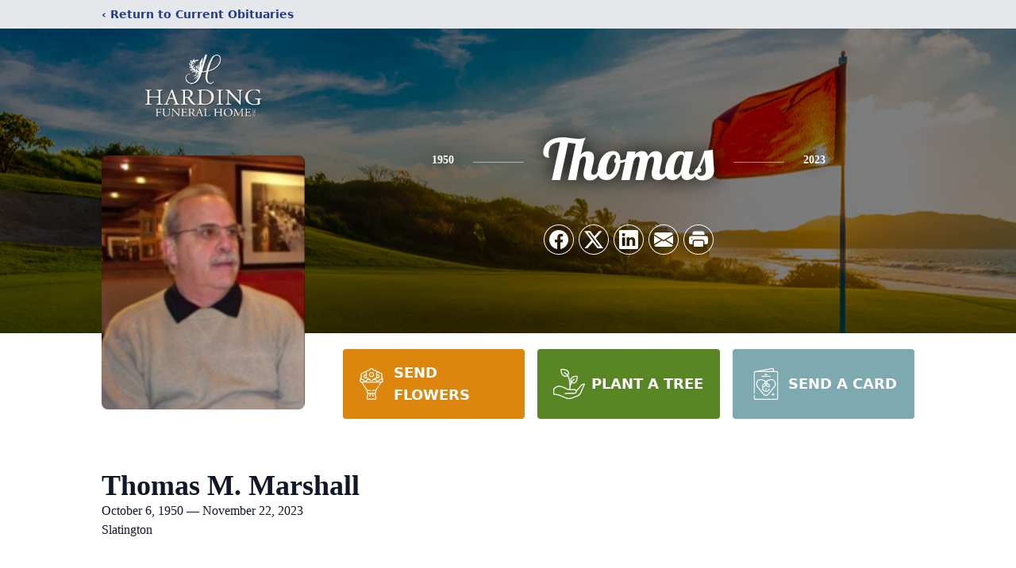

--- FILE ---
content_type: text/html; charset=utf-8
request_url: https://www.google.com/recaptcha/enterprise/anchor?ar=1&k=6LfvYPEhAAAAALU7Ed3ZD6v7hXYb6UIdBx0Mric8&co=aHR0cHM6Ly93d3cuaGFyZGluZ2Z1bmVyYWxob21laW5jLmNvbTo0NDM.&hl=en&type=image&v=PoyoqOPhxBO7pBk68S4YbpHZ&theme=light&size=invisible&badge=bottomright&anchor-ms=20000&execute-ms=30000&cb=x3fpqf2q8jpb
body_size: 48622
content:
<!DOCTYPE HTML><html dir="ltr" lang="en"><head><meta http-equiv="Content-Type" content="text/html; charset=UTF-8">
<meta http-equiv="X-UA-Compatible" content="IE=edge">
<title>reCAPTCHA</title>
<style type="text/css">
/* cyrillic-ext */
@font-face {
  font-family: 'Roboto';
  font-style: normal;
  font-weight: 400;
  font-stretch: 100%;
  src: url(//fonts.gstatic.com/s/roboto/v48/KFO7CnqEu92Fr1ME7kSn66aGLdTylUAMa3GUBHMdazTgWw.woff2) format('woff2');
  unicode-range: U+0460-052F, U+1C80-1C8A, U+20B4, U+2DE0-2DFF, U+A640-A69F, U+FE2E-FE2F;
}
/* cyrillic */
@font-face {
  font-family: 'Roboto';
  font-style: normal;
  font-weight: 400;
  font-stretch: 100%;
  src: url(//fonts.gstatic.com/s/roboto/v48/KFO7CnqEu92Fr1ME7kSn66aGLdTylUAMa3iUBHMdazTgWw.woff2) format('woff2');
  unicode-range: U+0301, U+0400-045F, U+0490-0491, U+04B0-04B1, U+2116;
}
/* greek-ext */
@font-face {
  font-family: 'Roboto';
  font-style: normal;
  font-weight: 400;
  font-stretch: 100%;
  src: url(//fonts.gstatic.com/s/roboto/v48/KFO7CnqEu92Fr1ME7kSn66aGLdTylUAMa3CUBHMdazTgWw.woff2) format('woff2');
  unicode-range: U+1F00-1FFF;
}
/* greek */
@font-face {
  font-family: 'Roboto';
  font-style: normal;
  font-weight: 400;
  font-stretch: 100%;
  src: url(//fonts.gstatic.com/s/roboto/v48/KFO7CnqEu92Fr1ME7kSn66aGLdTylUAMa3-UBHMdazTgWw.woff2) format('woff2');
  unicode-range: U+0370-0377, U+037A-037F, U+0384-038A, U+038C, U+038E-03A1, U+03A3-03FF;
}
/* math */
@font-face {
  font-family: 'Roboto';
  font-style: normal;
  font-weight: 400;
  font-stretch: 100%;
  src: url(//fonts.gstatic.com/s/roboto/v48/KFO7CnqEu92Fr1ME7kSn66aGLdTylUAMawCUBHMdazTgWw.woff2) format('woff2');
  unicode-range: U+0302-0303, U+0305, U+0307-0308, U+0310, U+0312, U+0315, U+031A, U+0326-0327, U+032C, U+032F-0330, U+0332-0333, U+0338, U+033A, U+0346, U+034D, U+0391-03A1, U+03A3-03A9, U+03B1-03C9, U+03D1, U+03D5-03D6, U+03F0-03F1, U+03F4-03F5, U+2016-2017, U+2034-2038, U+203C, U+2040, U+2043, U+2047, U+2050, U+2057, U+205F, U+2070-2071, U+2074-208E, U+2090-209C, U+20D0-20DC, U+20E1, U+20E5-20EF, U+2100-2112, U+2114-2115, U+2117-2121, U+2123-214F, U+2190, U+2192, U+2194-21AE, U+21B0-21E5, U+21F1-21F2, U+21F4-2211, U+2213-2214, U+2216-22FF, U+2308-230B, U+2310, U+2319, U+231C-2321, U+2336-237A, U+237C, U+2395, U+239B-23B7, U+23D0, U+23DC-23E1, U+2474-2475, U+25AF, U+25B3, U+25B7, U+25BD, U+25C1, U+25CA, U+25CC, U+25FB, U+266D-266F, U+27C0-27FF, U+2900-2AFF, U+2B0E-2B11, U+2B30-2B4C, U+2BFE, U+3030, U+FF5B, U+FF5D, U+1D400-1D7FF, U+1EE00-1EEFF;
}
/* symbols */
@font-face {
  font-family: 'Roboto';
  font-style: normal;
  font-weight: 400;
  font-stretch: 100%;
  src: url(//fonts.gstatic.com/s/roboto/v48/KFO7CnqEu92Fr1ME7kSn66aGLdTylUAMaxKUBHMdazTgWw.woff2) format('woff2');
  unicode-range: U+0001-000C, U+000E-001F, U+007F-009F, U+20DD-20E0, U+20E2-20E4, U+2150-218F, U+2190, U+2192, U+2194-2199, U+21AF, U+21E6-21F0, U+21F3, U+2218-2219, U+2299, U+22C4-22C6, U+2300-243F, U+2440-244A, U+2460-24FF, U+25A0-27BF, U+2800-28FF, U+2921-2922, U+2981, U+29BF, U+29EB, U+2B00-2BFF, U+4DC0-4DFF, U+FFF9-FFFB, U+10140-1018E, U+10190-1019C, U+101A0, U+101D0-101FD, U+102E0-102FB, U+10E60-10E7E, U+1D2C0-1D2D3, U+1D2E0-1D37F, U+1F000-1F0FF, U+1F100-1F1AD, U+1F1E6-1F1FF, U+1F30D-1F30F, U+1F315, U+1F31C, U+1F31E, U+1F320-1F32C, U+1F336, U+1F378, U+1F37D, U+1F382, U+1F393-1F39F, U+1F3A7-1F3A8, U+1F3AC-1F3AF, U+1F3C2, U+1F3C4-1F3C6, U+1F3CA-1F3CE, U+1F3D4-1F3E0, U+1F3ED, U+1F3F1-1F3F3, U+1F3F5-1F3F7, U+1F408, U+1F415, U+1F41F, U+1F426, U+1F43F, U+1F441-1F442, U+1F444, U+1F446-1F449, U+1F44C-1F44E, U+1F453, U+1F46A, U+1F47D, U+1F4A3, U+1F4B0, U+1F4B3, U+1F4B9, U+1F4BB, U+1F4BF, U+1F4C8-1F4CB, U+1F4D6, U+1F4DA, U+1F4DF, U+1F4E3-1F4E6, U+1F4EA-1F4ED, U+1F4F7, U+1F4F9-1F4FB, U+1F4FD-1F4FE, U+1F503, U+1F507-1F50B, U+1F50D, U+1F512-1F513, U+1F53E-1F54A, U+1F54F-1F5FA, U+1F610, U+1F650-1F67F, U+1F687, U+1F68D, U+1F691, U+1F694, U+1F698, U+1F6AD, U+1F6B2, U+1F6B9-1F6BA, U+1F6BC, U+1F6C6-1F6CF, U+1F6D3-1F6D7, U+1F6E0-1F6EA, U+1F6F0-1F6F3, U+1F6F7-1F6FC, U+1F700-1F7FF, U+1F800-1F80B, U+1F810-1F847, U+1F850-1F859, U+1F860-1F887, U+1F890-1F8AD, U+1F8B0-1F8BB, U+1F8C0-1F8C1, U+1F900-1F90B, U+1F93B, U+1F946, U+1F984, U+1F996, U+1F9E9, U+1FA00-1FA6F, U+1FA70-1FA7C, U+1FA80-1FA89, U+1FA8F-1FAC6, U+1FACE-1FADC, U+1FADF-1FAE9, U+1FAF0-1FAF8, U+1FB00-1FBFF;
}
/* vietnamese */
@font-face {
  font-family: 'Roboto';
  font-style: normal;
  font-weight: 400;
  font-stretch: 100%;
  src: url(//fonts.gstatic.com/s/roboto/v48/KFO7CnqEu92Fr1ME7kSn66aGLdTylUAMa3OUBHMdazTgWw.woff2) format('woff2');
  unicode-range: U+0102-0103, U+0110-0111, U+0128-0129, U+0168-0169, U+01A0-01A1, U+01AF-01B0, U+0300-0301, U+0303-0304, U+0308-0309, U+0323, U+0329, U+1EA0-1EF9, U+20AB;
}
/* latin-ext */
@font-face {
  font-family: 'Roboto';
  font-style: normal;
  font-weight: 400;
  font-stretch: 100%;
  src: url(//fonts.gstatic.com/s/roboto/v48/KFO7CnqEu92Fr1ME7kSn66aGLdTylUAMa3KUBHMdazTgWw.woff2) format('woff2');
  unicode-range: U+0100-02BA, U+02BD-02C5, U+02C7-02CC, U+02CE-02D7, U+02DD-02FF, U+0304, U+0308, U+0329, U+1D00-1DBF, U+1E00-1E9F, U+1EF2-1EFF, U+2020, U+20A0-20AB, U+20AD-20C0, U+2113, U+2C60-2C7F, U+A720-A7FF;
}
/* latin */
@font-face {
  font-family: 'Roboto';
  font-style: normal;
  font-weight: 400;
  font-stretch: 100%;
  src: url(//fonts.gstatic.com/s/roboto/v48/KFO7CnqEu92Fr1ME7kSn66aGLdTylUAMa3yUBHMdazQ.woff2) format('woff2');
  unicode-range: U+0000-00FF, U+0131, U+0152-0153, U+02BB-02BC, U+02C6, U+02DA, U+02DC, U+0304, U+0308, U+0329, U+2000-206F, U+20AC, U+2122, U+2191, U+2193, U+2212, U+2215, U+FEFF, U+FFFD;
}
/* cyrillic-ext */
@font-face {
  font-family: 'Roboto';
  font-style: normal;
  font-weight: 500;
  font-stretch: 100%;
  src: url(//fonts.gstatic.com/s/roboto/v48/KFO7CnqEu92Fr1ME7kSn66aGLdTylUAMa3GUBHMdazTgWw.woff2) format('woff2');
  unicode-range: U+0460-052F, U+1C80-1C8A, U+20B4, U+2DE0-2DFF, U+A640-A69F, U+FE2E-FE2F;
}
/* cyrillic */
@font-face {
  font-family: 'Roboto';
  font-style: normal;
  font-weight: 500;
  font-stretch: 100%;
  src: url(//fonts.gstatic.com/s/roboto/v48/KFO7CnqEu92Fr1ME7kSn66aGLdTylUAMa3iUBHMdazTgWw.woff2) format('woff2');
  unicode-range: U+0301, U+0400-045F, U+0490-0491, U+04B0-04B1, U+2116;
}
/* greek-ext */
@font-face {
  font-family: 'Roboto';
  font-style: normal;
  font-weight: 500;
  font-stretch: 100%;
  src: url(//fonts.gstatic.com/s/roboto/v48/KFO7CnqEu92Fr1ME7kSn66aGLdTylUAMa3CUBHMdazTgWw.woff2) format('woff2');
  unicode-range: U+1F00-1FFF;
}
/* greek */
@font-face {
  font-family: 'Roboto';
  font-style: normal;
  font-weight: 500;
  font-stretch: 100%;
  src: url(//fonts.gstatic.com/s/roboto/v48/KFO7CnqEu92Fr1ME7kSn66aGLdTylUAMa3-UBHMdazTgWw.woff2) format('woff2');
  unicode-range: U+0370-0377, U+037A-037F, U+0384-038A, U+038C, U+038E-03A1, U+03A3-03FF;
}
/* math */
@font-face {
  font-family: 'Roboto';
  font-style: normal;
  font-weight: 500;
  font-stretch: 100%;
  src: url(//fonts.gstatic.com/s/roboto/v48/KFO7CnqEu92Fr1ME7kSn66aGLdTylUAMawCUBHMdazTgWw.woff2) format('woff2');
  unicode-range: U+0302-0303, U+0305, U+0307-0308, U+0310, U+0312, U+0315, U+031A, U+0326-0327, U+032C, U+032F-0330, U+0332-0333, U+0338, U+033A, U+0346, U+034D, U+0391-03A1, U+03A3-03A9, U+03B1-03C9, U+03D1, U+03D5-03D6, U+03F0-03F1, U+03F4-03F5, U+2016-2017, U+2034-2038, U+203C, U+2040, U+2043, U+2047, U+2050, U+2057, U+205F, U+2070-2071, U+2074-208E, U+2090-209C, U+20D0-20DC, U+20E1, U+20E5-20EF, U+2100-2112, U+2114-2115, U+2117-2121, U+2123-214F, U+2190, U+2192, U+2194-21AE, U+21B0-21E5, U+21F1-21F2, U+21F4-2211, U+2213-2214, U+2216-22FF, U+2308-230B, U+2310, U+2319, U+231C-2321, U+2336-237A, U+237C, U+2395, U+239B-23B7, U+23D0, U+23DC-23E1, U+2474-2475, U+25AF, U+25B3, U+25B7, U+25BD, U+25C1, U+25CA, U+25CC, U+25FB, U+266D-266F, U+27C0-27FF, U+2900-2AFF, U+2B0E-2B11, U+2B30-2B4C, U+2BFE, U+3030, U+FF5B, U+FF5D, U+1D400-1D7FF, U+1EE00-1EEFF;
}
/* symbols */
@font-face {
  font-family: 'Roboto';
  font-style: normal;
  font-weight: 500;
  font-stretch: 100%;
  src: url(//fonts.gstatic.com/s/roboto/v48/KFO7CnqEu92Fr1ME7kSn66aGLdTylUAMaxKUBHMdazTgWw.woff2) format('woff2');
  unicode-range: U+0001-000C, U+000E-001F, U+007F-009F, U+20DD-20E0, U+20E2-20E4, U+2150-218F, U+2190, U+2192, U+2194-2199, U+21AF, U+21E6-21F0, U+21F3, U+2218-2219, U+2299, U+22C4-22C6, U+2300-243F, U+2440-244A, U+2460-24FF, U+25A0-27BF, U+2800-28FF, U+2921-2922, U+2981, U+29BF, U+29EB, U+2B00-2BFF, U+4DC0-4DFF, U+FFF9-FFFB, U+10140-1018E, U+10190-1019C, U+101A0, U+101D0-101FD, U+102E0-102FB, U+10E60-10E7E, U+1D2C0-1D2D3, U+1D2E0-1D37F, U+1F000-1F0FF, U+1F100-1F1AD, U+1F1E6-1F1FF, U+1F30D-1F30F, U+1F315, U+1F31C, U+1F31E, U+1F320-1F32C, U+1F336, U+1F378, U+1F37D, U+1F382, U+1F393-1F39F, U+1F3A7-1F3A8, U+1F3AC-1F3AF, U+1F3C2, U+1F3C4-1F3C6, U+1F3CA-1F3CE, U+1F3D4-1F3E0, U+1F3ED, U+1F3F1-1F3F3, U+1F3F5-1F3F7, U+1F408, U+1F415, U+1F41F, U+1F426, U+1F43F, U+1F441-1F442, U+1F444, U+1F446-1F449, U+1F44C-1F44E, U+1F453, U+1F46A, U+1F47D, U+1F4A3, U+1F4B0, U+1F4B3, U+1F4B9, U+1F4BB, U+1F4BF, U+1F4C8-1F4CB, U+1F4D6, U+1F4DA, U+1F4DF, U+1F4E3-1F4E6, U+1F4EA-1F4ED, U+1F4F7, U+1F4F9-1F4FB, U+1F4FD-1F4FE, U+1F503, U+1F507-1F50B, U+1F50D, U+1F512-1F513, U+1F53E-1F54A, U+1F54F-1F5FA, U+1F610, U+1F650-1F67F, U+1F687, U+1F68D, U+1F691, U+1F694, U+1F698, U+1F6AD, U+1F6B2, U+1F6B9-1F6BA, U+1F6BC, U+1F6C6-1F6CF, U+1F6D3-1F6D7, U+1F6E0-1F6EA, U+1F6F0-1F6F3, U+1F6F7-1F6FC, U+1F700-1F7FF, U+1F800-1F80B, U+1F810-1F847, U+1F850-1F859, U+1F860-1F887, U+1F890-1F8AD, U+1F8B0-1F8BB, U+1F8C0-1F8C1, U+1F900-1F90B, U+1F93B, U+1F946, U+1F984, U+1F996, U+1F9E9, U+1FA00-1FA6F, U+1FA70-1FA7C, U+1FA80-1FA89, U+1FA8F-1FAC6, U+1FACE-1FADC, U+1FADF-1FAE9, U+1FAF0-1FAF8, U+1FB00-1FBFF;
}
/* vietnamese */
@font-face {
  font-family: 'Roboto';
  font-style: normal;
  font-weight: 500;
  font-stretch: 100%;
  src: url(//fonts.gstatic.com/s/roboto/v48/KFO7CnqEu92Fr1ME7kSn66aGLdTylUAMa3OUBHMdazTgWw.woff2) format('woff2');
  unicode-range: U+0102-0103, U+0110-0111, U+0128-0129, U+0168-0169, U+01A0-01A1, U+01AF-01B0, U+0300-0301, U+0303-0304, U+0308-0309, U+0323, U+0329, U+1EA0-1EF9, U+20AB;
}
/* latin-ext */
@font-face {
  font-family: 'Roboto';
  font-style: normal;
  font-weight: 500;
  font-stretch: 100%;
  src: url(//fonts.gstatic.com/s/roboto/v48/KFO7CnqEu92Fr1ME7kSn66aGLdTylUAMa3KUBHMdazTgWw.woff2) format('woff2');
  unicode-range: U+0100-02BA, U+02BD-02C5, U+02C7-02CC, U+02CE-02D7, U+02DD-02FF, U+0304, U+0308, U+0329, U+1D00-1DBF, U+1E00-1E9F, U+1EF2-1EFF, U+2020, U+20A0-20AB, U+20AD-20C0, U+2113, U+2C60-2C7F, U+A720-A7FF;
}
/* latin */
@font-face {
  font-family: 'Roboto';
  font-style: normal;
  font-weight: 500;
  font-stretch: 100%;
  src: url(//fonts.gstatic.com/s/roboto/v48/KFO7CnqEu92Fr1ME7kSn66aGLdTylUAMa3yUBHMdazQ.woff2) format('woff2');
  unicode-range: U+0000-00FF, U+0131, U+0152-0153, U+02BB-02BC, U+02C6, U+02DA, U+02DC, U+0304, U+0308, U+0329, U+2000-206F, U+20AC, U+2122, U+2191, U+2193, U+2212, U+2215, U+FEFF, U+FFFD;
}
/* cyrillic-ext */
@font-face {
  font-family: 'Roboto';
  font-style: normal;
  font-weight: 900;
  font-stretch: 100%;
  src: url(//fonts.gstatic.com/s/roboto/v48/KFO7CnqEu92Fr1ME7kSn66aGLdTylUAMa3GUBHMdazTgWw.woff2) format('woff2');
  unicode-range: U+0460-052F, U+1C80-1C8A, U+20B4, U+2DE0-2DFF, U+A640-A69F, U+FE2E-FE2F;
}
/* cyrillic */
@font-face {
  font-family: 'Roboto';
  font-style: normal;
  font-weight: 900;
  font-stretch: 100%;
  src: url(//fonts.gstatic.com/s/roboto/v48/KFO7CnqEu92Fr1ME7kSn66aGLdTylUAMa3iUBHMdazTgWw.woff2) format('woff2');
  unicode-range: U+0301, U+0400-045F, U+0490-0491, U+04B0-04B1, U+2116;
}
/* greek-ext */
@font-face {
  font-family: 'Roboto';
  font-style: normal;
  font-weight: 900;
  font-stretch: 100%;
  src: url(//fonts.gstatic.com/s/roboto/v48/KFO7CnqEu92Fr1ME7kSn66aGLdTylUAMa3CUBHMdazTgWw.woff2) format('woff2');
  unicode-range: U+1F00-1FFF;
}
/* greek */
@font-face {
  font-family: 'Roboto';
  font-style: normal;
  font-weight: 900;
  font-stretch: 100%;
  src: url(//fonts.gstatic.com/s/roboto/v48/KFO7CnqEu92Fr1ME7kSn66aGLdTylUAMa3-UBHMdazTgWw.woff2) format('woff2');
  unicode-range: U+0370-0377, U+037A-037F, U+0384-038A, U+038C, U+038E-03A1, U+03A3-03FF;
}
/* math */
@font-face {
  font-family: 'Roboto';
  font-style: normal;
  font-weight: 900;
  font-stretch: 100%;
  src: url(//fonts.gstatic.com/s/roboto/v48/KFO7CnqEu92Fr1ME7kSn66aGLdTylUAMawCUBHMdazTgWw.woff2) format('woff2');
  unicode-range: U+0302-0303, U+0305, U+0307-0308, U+0310, U+0312, U+0315, U+031A, U+0326-0327, U+032C, U+032F-0330, U+0332-0333, U+0338, U+033A, U+0346, U+034D, U+0391-03A1, U+03A3-03A9, U+03B1-03C9, U+03D1, U+03D5-03D6, U+03F0-03F1, U+03F4-03F5, U+2016-2017, U+2034-2038, U+203C, U+2040, U+2043, U+2047, U+2050, U+2057, U+205F, U+2070-2071, U+2074-208E, U+2090-209C, U+20D0-20DC, U+20E1, U+20E5-20EF, U+2100-2112, U+2114-2115, U+2117-2121, U+2123-214F, U+2190, U+2192, U+2194-21AE, U+21B0-21E5, U+21F1-21F2, U+21F4-2211, U+2213-2214, U+2216-22FF, U+2308-230B, U+2310, U+2319, U+231C-2321, U+2336-237A, U+237C, U+2395, U+239B-23B7, U+23D0, U+23DC-23E1, U+2474-2475, U+25AF, U+25B3, U+25B7, U+25BD, U+25C1, U+25CA, U+25CC, U+25FB, U+266D-266F, U+27C0-27FF, U+2900-2AFF, U+2B0E-2B11, U+2B30-2B4C, U+2BFE, U+3030, U+FF5B, U+FF5D, U+1D400-1D7FF, U+1EE00-1EEFF;
}
/* symbols */
@font-face {
  font-family: 'Roboto';
  font-style: normal;
  font-weight: 900;
  font-stretch: 100%;
  src: url(//fonts.gstatic.com/s/roboto/v48/KFO7CnqEu92Fr1ME7kSn66aGLdTylUAMaxKUBHMdazTgWw.woff2) format('woff2');
  unicode-range: U+0001-000C, U+000E-001F, U+007F-009F, U+20DD-20E0, U+20E2-20E4, U+2150-218F, U+2190, U+2192, U+2194-2199, U+21AF, U+21E6-21F0, U+21F3, U+2218-2219, U+2299, U+22C4-22C6, U+2300-243F, U+2440-244A, U+2460-24FF, U+25A0-27BF, U+2800-28FF, U+2921-2922, U+2981, U+29BF, U+29EB, U+2B00-2BFF, U+4DC0-4DFF, U+FFF9-FFFB, U+10140-1018E, U+10190-1019C, U+101A0, U+101D0-101FD, U+102E0-102FB, U+10E60-10E7E, U+1D2C0-1D2D3, U+1D2E0-1D37F, U+1F000-1F0FF, U+1F100-1F1AD, U+1F1E6-1F1FF, U+1F30D-1F30F, U+1F315, U+1F31C, U+1F31E, U+1F320-1F32C, U+1F336, U+1F378, U+1F37D, U+1F382, U+1F393-1F39F, U+1F3A7-1F3A8, U+1F3AC-1F3AF, U+1F3C2, U+1F3C4-1F3C6, U+1F3CA-1F3CE, U+1F3D4-1F3E0, U+1F3ED, U+1F3F1-1F3F3, U+1F3F5-1F3F7, U+1F408, U+1F415, U+1F41F, U+1F426, U+1F43F, U+1F441-1F442, U+1F444, U+1F446-1F449, U+1F44C-1F44E, U+1F453, U+1F46A, U+1F47D, U+1F4A3, U+1F4B0, U+1F4B3, U+1F4B9, U+1F4BB, U+1F4BF, U+1F4C8-1F4CB, U+1F4D6, U+1F4DA, U+1F4DF, U+1F4E3-1F4E6, U+1F4EA-1F4ED, U+1F4F7, U+1F4F9-1F4FB, U+1F4FD-1F4FE, U+1F503, U+1F507-1F50B, U+1F50D, U+1F512-1F513, U+1F53E-1F54A, U+1F54F-1F5FA, U+1F610, U+1F650-1F67F, U+1F687, U+1F68D, U+1F691, U+1F694, U+1F698, U+1F6AD, U+1F6B2, U+1F6B9-1F6BA, U+1F6BC, U+1F6C6-1F6CF, U+1F6D3-1F6D7, U+1F6E0-1F6EA, U+1F6F0-1F6F3, U+1F6F7-1F6FC, U+1F700-1F7FF, U+1F800-1F80B, U+1F810-1F847, U+1F850-1F859, U+1F860-1F887, U+1F890-1F8AD, U+1F8B0-1F8BB, U+1F8C0-1F8C1, U+1F900-1F90B, U+1F93B, U+1F946, U+1F984, U+1F996, U+1F9E9, U+1FA00-1FA6F, U+1FA70-1FA7C, U+1FA80-1FA89, U+1FA8F-1FAC6, U+1FACE-1FADC, U+1FADF-1FAE9, U+1FAF0-1FAF8, U+1FB00-1FBFF;
}
/* vietnamese */
@font-face {
  font-family: 'Roboto';
  font-style: normal;
  font-weight: 900;
  font-stretch: 100%;
  src: url(//fonts.gstatic.com/s/roboto/v48/KFO7CnqEu92Fr1ME7kSn66aGLdTylUAMa3OUBHMdazTgWw.woff2) format('woff2');
  unicode-range: U+0102-0103, U+0110-0111, U+0128-0129, U+0168-0169, U+01A0-01A1, U+01AF-01B0, U+0300-0301, U+0303-0304, U+0308-0309, U+0323, U+0329, U+1EA0-1EF9, U+20AB;
}
/* latin-ext */
@font-face {
  font-family: 'Roboto';
  font-style: normal;
  font-weight: 900;
  font-stretch: 100%;
  src: url(//fonts.gstatic.com/s/roboto/v48/KFO7CnqEu92Fr1ME7kSn66aGLdTylUAMa3KUBHMdazTgWw.woff2) format('woff2');
  unicode-range: U+0100-02BA, U+02BD-02C5, U+02C7-02CC, U+02CE-02D7, U+02DD-02FF, U+0304, U+0308, U+0329, U+1D00-1DBF, U+1E00-1E9F, U+1EF2-1EFF, U+2020, U+20A0-20AB, U+20AD-20C0, U+2113, U+2C60-2C7F, U+A720-A7FF;
}
/* latin */
@font-face {
  font-family: 'Roboto';
  font-style: normal;
  font-weight: 900;
  font-stretch: 100%;
  src: url(//fonts.gstatic.com/s/roboto/v48/KFO7CnqEu92Fr1ME7kSn66aGLdTylUAMa3yUBHMdazQ.woff2) format('woff2');
  unicode-range: U+0000-00FF, U+0131, U+0152-0153, U+02BB-02BC, U+02C6, U+02DA, U+02DC, U+0304, U+0308, U+0329, U+2000-206F, U+20AC, U+2122, U+2191, U+2193, U+2212, U+2215, U+FEFF, U+FFFD;
}

</style>
<link rel="stylesheet" type="text/css" href="https://www.gstatic.com/recaptcha/releases/PoyoqOPhxBO7pBk68S4YbpHZ/styles__ltr.css">
<script nonce="6sFtlU3BEnwaU8J2FZlCww" type="text/javascript">window['__recaptcha_api'] = 'https://www.google.com/recaptcha/enterprise/';</script>
<script type="text/javascript" src="https://www.gstatic.com/recaptcha/releases/PoyoqOPhxBO7pBk68S4YbpHZ/recaptcha__en.js" nonce="6sFtlU3BEnwaU8J2FZlCww">
      
    </script></head>
<body><div id="rc-anchor-alert" class="rc-anchor-alert"></div>
<input type="hidden" id="recaptcha-token" value="[base64]">
<script type="text/javascript" nonce="6sFtlU3BEnwaU8J2FZlCww">
      recaptcha.anchor.Main.init("[\x22ainput\x22,[\x22bgdata\x22,\x22\x22,\[base64]/[base64]/[base64]/[base64]/[base64]/[base64]/KGcoTywyNTMsTy5PKSxVRyhPLEMpKTpnKE8sMjUzLEMpLE8pKSxsKSksTykpfSxieT1mdW5jdGlvbihDLE8sdSxsKXtmb3IobD0odT1SKEMpLDApO08+MDtPLS0pbD1sPDw4fFooQyk7ZyhDLHUsbCl9LFVHPWZ1bmN0aW9uKEMsTyl7Qy5pLmxlbmd0aD4xMDQ/[base64]/[base64]/[base64]/[base64]/[base64]/[base64]/[base64]\\u003d\x22,\[base64]\\u003d\\u003d\x22,\x22esK1wqx6w5PCsX/CpMKUb8KGY8OjwqwfJcOfw4RDwpbDo8OubWMcW8K+w5lcZMK9eEfDp8Ojwrhpc8OHw4nCpR7CtgkNwoE0wqdeX8KYfMK5KxXDlWBYacKswpzDkcKBw6PDhMKuw4fDjyfChnjCjsKBwrXCgcKPw4DCjzbDlcKXP8KfZljDl8OqwqPDg8OXw6/Cj8O8wokXY8Kawp1nQwASwrQhwp0TFcKqwq/Dp1/Dn8KLw5jCj8OaKXVWwoMjwpXCrMKjwoAJCcKwO2TDscO3wp/CusOfwoLCtBnDgwjCtcO0w5LDpMOCwoUawqVzPsOPwpc/wpxMS8OTwr4OUMKxw69ZZMKiwrt+w6hVw6XCjArDjz7Co2XCv8OhKcKUw4ZswqzDvcODCcOcChwJFcK5fTppfcOpAsKORsO6M8OCwpPDi3/DhsKGw6fCvDLDqBR2ajPCsREKw7lgw7gnwo3CtzjDtR3DmMKXD8OkwpVOwr7DvsKBw53Dv2pOfsKvMcKQw7DCpsOxHB92KVDCn24AwqrDunlcw4XCt1TCsF9rw4M/[base64]/w6TDunDDtMO/wqohclbCvcOHQwl7wrjDmcKDw5gqw5zCri0lw542wrdkZE3DlAgOw6LDhMO/OcKkw5BMGCdwMj3Dm8KDHljChsOvEGVnwqTCo3Vyw5XDisOAR8OLw5HCkcOOTGkVAsO3wrIVZcOVZn4nJ8OMw7LCt8Ofw6XCosKcLcKSwpACAcKywq/ClArDpcOJYHfDiwolwrtwwo3CiMO+wqx1aXvDu8OgGAx+AkZ9wpLDjGdzw5XCiMKtSsOPMGJpw4AlI8Khw7nCnsOowq/CqcOEVUR1CRZdK18YwqbDuGFCYMOcwrsTwplvGcK3DsKxH8Kjw6DDvsKrKcOrwpfCmMKuw74ew60tw7Q4fsKpfjNhwqjDkMOGwpTCn8OYwovDs2PCvX/DpMObwqFIwrDCu8KDQMKewoZnXcO5w6rCohMHEMK8wqoUw58fwpfDt8KLwr9uJcKxTsK2worDvTvCmmHDv2RweDU8F0zCmsKMEMO/FXpACV7DlCN3Hj0Rw58pY1nDjCoOLgnCkjF7wqRKwppwB8Oif8OawrHDicOpScKMw70jGg8NecKfwprDmsOywqhOw6M/w5zDpsK5W8OqwqsoVcKowpgRw63CqsO/w4NcDMK6AcOjd8OEw5xBw7pUw5FFw6TChSsLw6fCmsKpw69VIcKSMC/Cj8KCTy/CrmDDjcOtwrrDqXIEw4DCpMO2c8OYYcOcwqYCamdSw5/Dp8Ofw4M/ek/DocKjwrHCu0oZw4TDp8OFRlzDisORIyXCt8OqLzTCqHNZwo7ChBLDsV0Hw4pNXsKJE1h3woHCjMKkw7XDtcOQw7jDs0hRGcK6w73Cj8KAOxdyw7PDk2Bww5nDg1Fgw7HDpMO2Mn3Du23CgsK/MERsw7vCi8OBw5MBwrTCpMOzwop+w4TCoMKZH21fNipsA8KNw47Dg3sZw6sJM3rDicOcfsKiDMO7ci9RwrXDr0BAwqzChxjDrMOow6xrRsOMwoNSa8KURMK9w7gtw6HDosKFaifCj8Kbw7PDrMOEwp7Cn8KvdwYxwqEPV3PDnsKYwp/CucOVw4nDmsKvwqjCsxXDqH5AwonDvMKHMzJfeD/DtmAuwq7CqMK6wrPDgm/CkcKew6ZUw6PCpcKHw6VPVsOqwqXCqWLCjRbCkXRSSDrCkXUzXSAMwq5oeMKzegMjOhTDoMO3w7dFwrRxw77DmyrDsD3DlMK3wrLCmcKmwo4EFcKtS8OXb0NPJMKOw5HDpBJgC3jDq8OVcW/[base64]/eMKowrfDisOxwpdRwos0wp3DkcOEw6fCucOnG8OOw6HClMOzw60gZCnDjcKjw5HCo8KBdkzDp8KAwp3DksKNfj7DhUB/w7RvDcKywrHCgSJHwrt5fMO9V1gAWVFEw5bDgU4DKcOLTsKzBGwyfU9WKMOkw4vChcO7X8KbOyBJInnCvzIpWgvCgcKlw5LCj2bDvlfDpMO0wpHCjx7DqTfCjMOvOcKZEMKOwqLCqcOMAsK8T8O2w6DCtyzCqmzCmXQWw4TCv8O/BzJ3wpTDiCZ1w6kQw7tMwoxWN10awoUow6dDfSpsd2HDv0bDrsOkTRRHwo8uRCTCnH4US8KNIcOEw4zCvxTChsK6woTCkcOdV8OCfBfCtwVHw4PDrmHDt8O+w4E/wrbDl8KWFD/DmQ0awoLDiyBOQz/Dh8OMwrwvw6HDtwtGD8K5w6pEwqTDvsKaw4nDjX8Ww7nCpcKWwrJVwpF4OsOIw5rChcKOJsObPMKiwoDCiMKcw4t1w7HCv8Kkw7VdVcK4Q8O/A8O6w5jCqmjCpMO8GwnDqVfCmXIfwq7Cg8KCNcOVwrN5wpg+NHACwrAwL8Kkw6I4F0p0wr0AwrfDqUbCucKsOEk0w6LCgwJDNsOowozDlMOUwpbCq1bDlsKzegBbwofDm0ZtHMOfwqB4wqfClsOew4NOw6VBwpzCsUpjcBfCocOuHCpVw7/[base64]/CvAIrw5BmeSMsJyXDuMOpa8Khw4Fgw7PCrivChGTCrWh+fsKaZXU4LHhTU8OMcMO2wo3Cux/Cg8Kbw64fwonDhyzDmsO+ccO0K8OzBnMfcEcjw5w3dnDCiMOtSWQQw6/[base64]/CnsKZW8K5L8K/EB3CscK0S8OWVDZtwovDocKOwpTDrsKfw57DisKrw543w5zCgMOjacOECsOew5cdwq0WwoIMHnHCvMOoQ8OywpA0w4drwrkXbzAGw7paw7RcJ8OIH1duw6bDscOXw5zDh8KgSSDDuHbDohvChHXChcKnAMO/GAnDrsOkC8K3w7ByTDPDg0DCuxrCpRU+wq3CsiwswojCqsKOwqdcwo9bFXfDo8K/wrAkQFIBfsKnwrXDocKhJsOKP8KwwrokOsOzw6DDrsOsLhJww5TCgC1DNzF4w7jCg8OtPsOwUTnCklR6wqBcJQnCh8OFw5RvXRVaFsOGw4oQXsKtD8KBwoNCw4lHQxvCv0scwqjCrMKoPUplw7hpwqcNYsKHw5HCrFbDssOGesOEwoTCiRduKBrDjMO0wpfCmm/DkXFmw5RLG1LCgcOBwogvQcO0H8KUAEZUw7zDmEELw71dfW/DjMODAkhVwrVUwprCgcOyw6AowprCoMOuY8K7w6YobQ18CD1Xb8OAYcOUwooCwqUyw7lRfsOHTCtwKAcEwp/[base64]/CuycUe0rDr8KXDEV0wqfDoMKXwqtlw63DlcOVwo/CkklKWkAewrwfwrnCgxMDw6wVw6Ezw57DisOaXMOXcsOCwp7ClsK2wp3Cr15Gw6nCksOxVQImP8OUeyLDtwHDlj3CgsKMDcK3w5XDsMKhSA7DvsK2w5R9IcKKwpDCjFrCrsKiDHjDjDTCgQHDr1/[base64]/[base64]/Cug4HT8Ozw7LCiMKdw6XDqX1KI3nClsOlaTpIesKjCAzCrl/DpMOJX3zCkQ4eAlvDuGTCtcOawqXDrsOQLWnCiTkWwpbDiCIpwrTDp8Kqwqxiw77DoAR+YjzCssOWw6hJEMOtw7zDkGvDt8O/ahbCqWtkwqPCqsKjwronwpYSAMKREnhaUcKQwqMBT8OvccOVwpLCj8Opw43DvDEMFsKLdsKYcDTCp2tDwpxUw5UZY8KswrTDhjnDtXl4W8OwTcO4wqdIEWwYXywyTMOHwrHCnj7CicK3wp/CuXMneHQZfzpFw6UDw7rDi1pNwqrDgkvCoxDDgcKaNMOAMcOVwoUdYz/CmcKXAn7DpcOzwrzDuTvDqX02wqDCoScSwrrDoTzDj8Ouw6JiwpXDs8Oyw6NowrEMwq12w5MXKsKqEsOLO1LCo8OiM1ZRWsKiw4s0w7LDiGfCkhl4w7rDvcOKwrlmG8KgKWPDkMOON8OBBQvCq13DvsKGUDhPJTbDhMOpFGTCtMOhwo/DviLCvD/DjsKxwrpMdCVILsO6cnR6w5Y9w6BPb8KVw5lsC2TDl8KFw5DDn8KkVcOjwpR3QBrCpUHCvcKBF8OBw5rDssO9wo7CksO+w6jDrUI6wrw6VFnCpBpWQk/DnmTCsMKkw4LDkG0Sw6h3w54Bw4UyRcKLRcOzRi3DhsKaw4ZMLWNwSsOfEBUBXcK8wq0cTMOaAcKGbMKkXl7DiGxJbMOJw4N/w57DjcKSwobDisKufi83w7V6McOzw6TDkMKRLcKnD8KJw7t+w6JKwoPDiWrCocKzI18jK2LDt0nDj2UOMiN1YkbCkTHDrX7CjsO+Bwtee8KAwqnDoVrDsx7DusKLwpXCs8OYw41Kw5J2MULDtEXCuDnDsRTDghTCi8OAHcKnVsKVw4TDuWQ3bF/CqcOPwqd3w6ZYZjLCvwA5IjtXw6dPRBtZw7IFw6bDksO5wq9AfsKhwr9eAWxbZFjDmMKCKsOpcMO/RylHwq9YD8KxbWYHwoQzw5EDw4DDssOcw40CVFzDrMKKw5bCihhCTw5vZ8KTYUXDmMKhwpFGf8KGYFkuFcO1S8KawowjRkQZT8KSblLDswjCqMK6w4HCncOxK8K+w4Usw7bCp8KTOAnDrMKuZMK/AwgNCMKiLXfChghBw4rDoC/DsVnCjSHDh3zDoBUjw7zCuEnDjMOxAmA0JMKUw4Vcw7AwwpzDqyc8wqhRN8KlBi/ClcK8aMO7Rn3DtBTDhw5fRREFX8OEEsOswosWw4BCRMOVwoDDkTBdHl7DlcKCwqNjHsOnH2bDlMOXwpvClsKMwql2wo16ZiNHCXzCmQLCu0DDiXbCj8OwOMO+VsOgC3PDgsO+VijDnFZmWlPDo8K6PMOqw4sBKw4EVMOsMMKuwqYKCcK9w4HChmAVMDnDqhFbwqA4wr/[base64]/anrDg8OkcsKgwpRqWsOBfMOlLxzCmcKSecOWw4TDmMO/BhgXwrB1wq/[base64]/CtsKLw6nClHnCq35FOsO6XwTCiMOdw5/ChMO+woHCiXcPPsK4wqAVcBbCtcKSw4UBbkZyw4DCjcK7ScO9w6tcNyTCjcOnw7oewrEVFsOdw5PDisO2woTDhsOnSlbDv3R+FUDDhFQPdDQae8OUw6U+U8KYSMKDecOzw6IBDcK1woYsKsK0R8KeY3onw4vDv8K5dcKmDBkzaMOWS8ONw57ClScMZhhMw7wDwo/CqcKQwpB5PcOFGsOqw403w4PCssOdwpllbMO6W8OPRVDCvMKyw640w7t6EkRhZ8KHwowRw7ANwqUhWcKuwrsowp4BG8KvOsOlw48cwrzCjlfDlsKTw5/DgMOrDRgdfcOxZxvCmMKYwo5lwrHCocOXNsKWw53DqcOvwqMPfMKjw7B+WSPDnxs8XMKEwpTDgcOJw6hqRXPDlHjDtcOLTA3DiDBZGcK4HHnDqcOifcOkF8OOwq5iH8O9w5zCp8ORwpTDoxlDMivDoAc/[base64]/DpcO+UWxyECbDn14UOcKMwo1SK0EkInXDgHPDmMKpw5AUP8Kkw7JJRMOnw6XDjcKGeMK5wrdxwqB7wrbCtVbCiSvDksKoKsK9bMKjwrXDuWF7WXQ+wrjCicOQRMO2w7YMLMKjfD7Cg8Kew4TCqwLCp8KCwpDCp8OBMMO3bDZ/JcKJFw0lwox0w7PDixYDwoZ3wrAGbg7Dm8KWw5JYVcK3wqrCtgd7UcKiwrPDhnHDk3A2wpETw49MJsKtDj9swp7CtsO5D3YNw5g2w5vDvy5Jw6PCpTgucBXClzsQe8Orw7vDlFw7OcOYcRIFGsO/[base64]/DlzLCrCnCiMOrRknDjRDDv8KzwpnCm8KdbcKOf8K9H8O9BMOyw4jCn8OgwovCkB4oLzkwRkVkT8KvLcOLw4/[base64]/[base64]/DgMKJeMORBTc1w4rCh8KfRMOgA1TDtMOHw4nDi8Orwrx3SsOEwo/[base64]/CmcK1wrM8U0xfUksVe1xxSsORfAYEw55cw7PCvMOWwqtgAkdBw6BdAD9uwrHDrcOqehbCpUdSLMKQcXROU8ONw7/Dl8OCwopeE8KeQkImRcKvUMO6wqw0e8K+TyDCg8KDwr3DjcOlZsKpSS7DncKVw7TCpB3DkcKGw6ZZw6pewoLDmMK/w6sXdhsIQsKdw74kw7fClwklw7M/d8OawqIdwrIOB8OScsKQw4DDtsKhV8KMwrIhw7fDtcKtEDwlEsKxBQbCn8KvwodIw6ZlwrABwpbDjsOXf8KFw7TCo8Kuwq8VNn7Dt8Kvw6fCh8KxAAVow6/DocK/OELCrsOdw5vDuMOdw6vDtcOSwpwwwpjCjcKUZcK3acO6H1DDkRfCucO/RnHCmcOTwpbDncOCPXY3OFI7w7NqwppFw71Jwoh3BUbClnDDvBbCskEBfsO7Eyg9wqA3wrfDjDfCjsO6wpQ7V8KHUX/DvyPCqMOFTkLCozzDqDUqVMOwR348G2rDvcOzw7o+wqgcbMOyw6zCuGbDtcOZw4UpwoLCs3/DiDY9byLCqVEIYcKeNcK5BsOLcsOpM8OsRHzDosKGFMOew6TDuMK6C8KWw6JWLnPCmEjDpzrCuMOUw6lxAn/CmhHCrEhpwrR5w69Tw7V5UXFMwpkRNsOzw7l2wrVUMVTClsKGw5PDlsOhwrgiNF/DvTg0RsOlZsOawohQwpbCssKGPcO1wpLCtmHDnSzCsWjCl0jDt8KVO3jDnyRmB3rChMOPwovDu8O/woPCu8OawqLDsARHIgRvwovDlRdwFEQ+AAY8B8Oww7HDlkBWw6jDmCNPw4dSaMKtQ8OswpXCjcKkaCnDvMOgKnI9w4rDssO3bn4dw4lwLsOvwqnDu8O6wqJrw5R1w6HCoMKXB8OzPmMdK8Ohwr8LwovDqcKrQsKNwpvDp1vCrMKbSsK7VcK6w4ksw4LDmx4nw7/DusOWworDrl/CisK6c8K4WjJBEwNIJTdHwpZvR8OXMMOuw7jCicOAw6HDj3fDs8K8LjvCoxjCksOHwoZ2OxcCwq9YwoBCw7XCncKTw4XDqcK1fcOVEH8ewq9SwpJ+w4Mjw5/DnMKGeBLCm8OQQmfCrWvDiCrDtcKCwqfCssONDMKfa8OEwpgSG8OMfMODw40NI3PDsVjCgsOmw5PDuwU5PcKqwpsBcyhORyUHwqzDqWjCqD8LHkPCtFfCv8K+wpbDgsO2w6rCoUZowobDhG/DrMOlw5DDgEJNw6kCDsOyw5fClWkCwpHDpsKmw7Rwwr/[base64]/Dt8K6wosvwrzDn8Kxw5t0w4fDm8K5wrPCoMKdw7UANULDn8KZN8ORwqDCnwdBwoTCkAtcw5pcw4UWNcOpwrAww6Mowq7CjxBawpHCqMOedXPCiRYKKmEKw7VaAMKFXBQ1w6huw4PDhMOIB8KdcMO/SDjDu8KVfBTCicOqJDAWNcO8w5zDiQ7DiU9mJ8OSahjChcOtYB01SsOhw6rDhMOCCXNvwqTDoTnDkMOGwr7Ci8O5wo8PwoLCoQZ7w5lTwpxew7U8dnTCsMKbwqYAwrB3BmIxw4kfO8Orw6DDjj16JsOKccKzEcK/w6/[base64]/Dn8K3DsOOw4bCtBw6K8KNS8OVw5TCqXYBenfCljVNIMKIQMKywrN1YUPCr8OsHH5KQwEvHSNEF8OgEmPDnW3Ds0M3wrjDu3Z8w45GwojCol7Duh9VMGDDh8OQSGfDtXAfw6HDnyTCisOzeMOkbwJSw5jDp2HClGVlwr/CkcO1KcOGCsOUwqvDl8OyekRMOF7CmcOyPjvDqMK9TMOZcMKudH7ClVJ+w5HDrg/[base64]/wpoTw4YEaMOBDjdjw54gEcOuUMKmd1rCsU5bC8OcIUjDqCxGDMOeUcOGwrZkL8O4b8Ocb8Omw4MzDh0+aSfCiGXCkznCnyJtAFnDo8KIwrvDk8OgOhvClhXCv8O6wqPDiQTDncObw5FcZyvCmUo7aULDtMK5cHkvw5nChMKHD0RIUMOyVjDDgsOVHk/[base64]/DvsO/[base64]/wrjCnkXDlyvDh8O5dsO6ExLDvcOqw67CgUkpw5Fxw6M6dcKzwp8jCRHChwx7TABPTsKewrjCqiE3A3E5wpHChsKRe8OvwobDmF/[base64]/[base64]/ZsKlw7wjccKXworCp8K4w5UwPFXDnsO3SFBbC8OrecKndBrCmE/CosOQw7ULEWzCnC1OwqwCGMOpSBxEwpXCi8OlEcKFwoLCoRtlAcKRZldFKMK5GAPCncKST1XCjcK7woZAZsKCw4/Du8OzJGYwZzTCnGFofsObQWnCkcOfwrLDk8OGH8Kpw4Z1ccKyV8K9cVIXIQDDrlVyw4kGw4HClMOTFMKCMMOtRCF/ZBTDpiYbwoDDvVnDjiZDWHI7w41ZBcKWw6dmdyrCocOfY8KabcONKcKFRnVkXwfDtk7DmcKbeMKsd8Ocw5PCkSjCksKHcCI5HmjCvsO+ZBA0ZTc4JcOPw5/DvRHDryPDuUlvwpAuwrHCnTPChiYeecKxw4rDmH3DksKiMj3CmytPwrbDoMOXw5ZCw78OS8K9wobDnsOsLDtddRHCoS0MwpQUwppZFMKiw4DDtcOKw5Mpw6RqfSICRWjCssKpLTLDqsOPf8KSeRnCgMOIw4jDn8KQH8KSwp5AbVQOwqfDiMOOXk/[base64]/DjMOqw4RmVEdqX8Ktw4fDv8K3w61Jw5J7w5IGwpZlwq84w4AGBsKZAXYjwqzDgsOowojCpMK9QBwpw5fCsMOVw6BheyDCi8Olwp07QsKbVDhLaMKuCCBiw74nbsOWAAh6RcKvwqNZLcKWTT/CoVUhw7BNwqLDmcO9wobCp2bDrsKmHMKxwq7CpsKBeSnDqsKHwojCjB3CtlA1w6vDojAsw5hQZBnCncK7wpvDqg3CoVbChcK2wqEdw7oYw4ofwqIMwrPDgisQKMOSMcONwrnCg3hTw55Pw44+BMO/w6nCmCLDhsOAKsKicsORwoLDsAvCsxNKwo3Dh8OWw6cZw7pOwrPCncKOaD7DmBYPNUTDqTPCrgvDqBFUKEHCk8KWN08lwqDCqhrDvcOOK8K3DktGfsOnZ8OMw4jCtFfChcODHsOPw7/DusK8w7FIeXrDqsKPwqJhw4/CnsKETMKrSMOMw43Do8Ozwo8TUsOvb8KrDcOEwqY5w6l9RV4lWxLDl8KSCUXDqMOfw5Njw43Di8OOVG7DiFJqw73ChjM7PmAZMMOhXMK4RSlow5XDtD5vw6TCnWp2FcKIYSXDg8Onwq4IwqdMw5MFw6vCnMKaw7jDmRPDgmQ+wqxwRMOlF0/[base64]/w4rDoiHCpwvCsCZICsKGEMK4woTDsFTDhiR2Ww7Ckwcrw4YVw5VXw5fCsWLDuMOSMhjDuMO+wrBKMMKywrLDpkLDsMKNwrclw5pQHcKCGMOYe8KfPMK3EsORYFTCqXbCocKmw7jDmXHDsT84w4gSM0fDo8K1w4DCpcO+d03Dhx/[base64]/Cn8OOwpbCu38jc0sMCinCmcK8cxXDnzNHJsOWC8OGwpEyw6TDmMOZNUZEbcKTfcOWY8OCw4oywqnDkcK7YsKRJ8Kjw490eWdyw6E4w6RhIGZWLlHCksO9YmzDhcOlwojDqCvCpcKVwrXDsUokCkJ0w67CrMOKTmFDw7oYF30CWwDDqh9/wq/CqMOFQ1oxfTAJw4rCsFPCgBzCqcODw4vDrl0Xw7liwowLc8K3w4nDnGZpwpQAPU1lw7ApKcOMBB/[base64]/DrHhhCzYbWnAdwpplIFooRmfChMOcw4TDj2LDvU/DvyjDjVdrDVlfQMOJw53DgCdZeMO8w7hCwobDjsOww61owpJpN8OwQcKeCyjCg8KYw7QyC8Kiw5lCwrbCnjHDisOkKkvClXpyOQzCp8OfbMKdw6s6w7TDrcODw63Ct8KqIcOHwr4Sw57DoTHDr8OowqHDksK8woJwwqV7QVVKwqsNC8OzDMOvwp9uw4nCr8O7wr8zAS/DnMOnw6HCtF3Dm8KZPMKIw4XDicOqwpfDgcKtw4zDqAw3HV0UB8O5QjjDhAnDi2grX1wnd8O+w5rDjMKXR8K2wrIfJ8KBIMKPwpUBwq0vSMKhw4lTwoDCj3wCXmZewpXDqnDCvcKADXTDoMKMwocuwr/ChSrDrzsbw6YnBcKpwroNw5caKmrCnMKNw58zwrTDlA/CilJcAl7DpMOABAJ9wr0owrxETxHDqCjDjsOOw4ojw7HCkWI+w7QowoRaYnnChMKhwoEFwok1woVVw5ATw51gwrM6ZwE8wonCvAPDscKjwpPDoFJ/DsKrw5rDpsKlAFYKMQjChsKBTnHDvMOpTsKgwrbCuzF7A8Kdwpo5HcOqw7dHU8KrK8OHWUtdwp3Dl8OkwoHCiVUzwoJnwr/CnRfDmcKsQFFNw6FfwrpIK3XDlcORelbCqQkIwoRmwq5ERMOWTgcrw6bCl8KuHMKjw4Nhw65HdmoYWhnCsAcEJ8K1fA/DiMKQUcKSVlNKHMODE8KYw7rDhz3DgMO5wpoowoxrKEFDw4/DqiwTacOzwqt9wqrCpMKCE2Fvw5nCoipYwpnDgzRMPUvCl3nDk8OEaH8Pw4/[base64]/CiXzChkrDhgg3w6pVw53DgsK7wq3Cq8Kzw5/CpkfCn8KMKGLCg8OUDcKXwokvFcKpZMOUw6c2w7ADFwLDliTDjEg7T8KtGCLCoDLDoXsqdRNUw5kPwpV5wqMPwqDDu2fCjsOOw5QFYMKef3PCiAkpwqrDj8OUfkl+R8OHNMOqaW/DssKBNi10w5kjZsK/[base64]/[base64]/CsnzDhsOHwr3DqUrDqjJSwrgyE8OwQsOew5fDuzzCuhnDrSDDtBp/HVMKwrYewqDCkAYsHsO2IcOCw4NKfTBTwqsbc1jDpC/DvsOfw6vDgcKJwppQwo9uw49ecMOewooiwq/DscOewoYpw7LCp8K3Q8O5fcOBJ8OrKB1/[base64]/DqcKMw6zCkBfCssOhcVPDp3XCuznDqzFtMMKMbMK/[base64]/DrkDCvcKFw7vCoCRYTMKmQsKTIjLCmsO/Px/[base64]/[base64]/[base64]/[base64]/CtR/CicORwrrChE9Nw7LCiEjCnALCuMO/ZwzDrW5Cw4/Chi48w4PCoMKgw5jDnxTDvMOVw4d+w4TDhFHCu8KKIxh/w5TDjjjCvsKRV8KQQcOBZg7CqXNCbsOQWsOUAwzCnsKaw5I5BHPDmHwEf8OGw7HDtMKROMO2GcK6bsKAw43CvhLDjjTDp8OzbcOjwqMlwr/DoTU7anDCsEzCjW1RUk18woPDnX/Cj8OlLmXCu8KmYcKDTcKhbDjCmMKlwr/DvMKFDCbDlmnDvHQSw6LCosKDw5TDgMK+wqBXbgfCvMKkwrFyMMOXw7vDpCXDm8OLwoDDp0l2bsO2woEiIsKowoLCkiZoUnPDtU0yw5fCmsKUw5wtcR7CshFWw5fCvU8HBgTDlmhrUcOOw7p8A8O+TS9vw7vCiMK3w5vDpcOew6TDhVzDrcOSw7LCvBDDicOjw4/Cn8Khwqt6HCbCgsKsw7XDlMKDCEEgV2bDlMOrw6w2ScK7ccKjw75uU8KDw4U/woPCh8Kgw4DDscKlwqrCglnDtwHDtEbCncO4DsKfNcOjKcOAwr3Dg8OaHU3CqEdawpAXwog9w5rCmMKAwoFZwq7CtlMbSHwrwpMKw4/CoxXCsxxmwr/Cvi1KB2TCgF14wqLCvRrDuMO3HHpIA8Kmw4rChcK/wqEcEsKawrXCjhPDoHjDr04EwqNeYlI7w6Nkwq8cw5IIF8KwcDzDjcOGURDDjnHCrwfDtsK/VgQdw7nCvMOsVCDDu8OZTcOKw6IRc8OCw4ZtR3l2YA4Ewr/CpsOrZcKFw5XDvMOmc8Opw5pWIcO7KFfCv0/Do2rCpMK6w5bChk44w5NdU8KyE8KkMMK6GMOJeiXDr8KKwrsiHE3Dqwddwq7ChQRNwqpgTHsTw6kTwoobw5LDgcObccKPYDMLw7w4FsKjwqPCm8OhblXCrkg4w4MQwpjDlMOAGELDr8Oje1jDqcKuwr/[base64]/CnsOcPwbDo8KeYcKgFcKKPH/CpsOPwqXDqXYQLwnDksKYecOvwowObhvDh31jwrHDlzfCsn/DtsOIacOuUVDDuRDCoVfDqcO3w5fCicOrw5vDsGMVwr/DqMK9AsOLw5VLd8K8dsK5w4U+AsKZwr86UcK6w5/[base64]/[base64]/DnMOqwoPCocOywrRnw4nDisK+dErCm0zDiA5CKcKub8OCPT9zIzXCiEc1w49uwrTDv1FRwr8Pwo85NxfDrcOywrbDlcOLZcOaPcOsdXfCv1jCv3PCgMKcd3zClcOATBQDwrnDp2zDi8KlwobCnS3CjToAwo1fRMOkT1Yxw5s/[base64]/DlsKiOMKdI8OxexvDkMOpwo7CgMOCwrzDvsKHL1HDtBdFwoZ1bcKxJcK6ZwTCmiwfdBkWwpDCi1Qcex5ncsKMDcKAwoAfwqVsfcK8A27Dlx/Dr8OAfHPDgjhfNcK9wp7Cs3zDs8KKw45DcA7CgMOqwq/DmGUCw73Dn0/DmMOnw7LCtxDDm0zDmsKfw5BoJMOHEMKvw5NuSU/CmUoMdcOUwpYtwr/CjV3DrljDrcO/wp/[base64]/Ds00Ow783NcKcWFvCtC/ChcOAw7gAw6nCisKow7jCucKaQy3Ck8Kcw6pKL8Olw6zChEwlwr5LBVo4w49Fw7PDhcKobGtjwpVewq3DhMOBEMKHw5J7w4Z8A8KSw7p6wpjDggRxJxZwwqs5w5/CpMKiwqPCrmZXwo5ow6PCokHDvsKZwoMuVMKLNQfCjWMrSWrCpMO8fMKqw4NDT3fCrS4+ScKBw57CmcKBw7nCjMK4wr/CosOddQnCsMKnYMKnwrTCq0JCKcOww6LCmsKpwofDpljCr8OFODVMRMOfCsK5D2Q3XMOtJAPCi8K6DRFCwrgqVHBSwofCqsOZw4bDq8OiQQBPwqY7w6w9w5nDhnUgwpscwpvChMOJAMKHw77CkkTCu8KaODsmd8KPw7fCoVgbQQ/DlHHCtwtUwovCnsKxahzCuDZrFcO5wprDrGfDpcOwwqFbwolhIGcUBX0Nw4/DmsK0w68dMEHCvBTDgMOWwrHDmiHCqcKrBgLDi8OqM8KlZcOqwrnDuDXCrsKnw7DCsRvDnMOKw4fDtsOfw5lMw7UyOsOzUTLDmMKwwrbCtEjCp8Otw7TDuiE8PsOqw7PDjlXCtnDCjMKqCkjDoTrCqcOXQy/Cl1srAsKDworDgilrfBXCiMK3w7sJDgkYwpjDmT/Dp1k1LmR3wovChyglTEpELCLCkXVxw6DDuHPCsTbDm8K+wo7DplMBwq0KQsOfw5XDoMKmwrXCh01Qw5YDw4nCgMKEQl07wo7CrcO/wovDh1/Cl8OfAk54wqZ+TwdLw4TDghcqw6BAw7IDVMKmeHs4wqx0HcOUw6gBFcKrwoHDsMOswokUw77CjMOJXcK6wo3DlMKRDcOAasONw5wGworCmjkPJAnCjBoXRhLDqsKYw4/Ch8Opwr7Dg8ObwozCnAxrw6XDicOUw6LDvGdcDsOheTQ4azrDhxHCmkfCrMOsa8O4Zj4mP8OZwoNzSMKJMcOFwosTPMKzw4TDg8KfwooYXFgGdFgwwrXDr1FZWcKiIUjDs8OlGl3Dtz/CssOWw5YZw6LDp8O/wqMtZ8Kkw5hcwonCsGXCrcKGwpEVYMODfBLDm8ODEDBQw6NhWG/[base64]/GRrCmXpTKsKQw4zDtMOlwpfCvcOQI8O+XQLCgcK4w7Ylw5V/SsOVDMOcQ8KDwpVGJDVJNsKbdcOXw7bCkkVkOG3Dv8OCIzgwV8KzTMKFDhBOAcKFwrhzw7ZLHkLDlmsUwq/[base64]/wqpRKcOJcTVHwrtiw7XDoCTDpEE1HGbCn3jDkQVOw6YKw7nCiHY2w57DhcKkwoYVCUfDqFLDrcO2D0TDlcOrwqIuMsODwoDDiz8iw5A/wp7ClcORw7YFwpVNMhPDiS0awpIjwofDjMO2WUbCgm5GGgPCmcKwwoJ3wqPDgTXCgcO5wq7CmMKvCgFtwoBJwqJ9E8K4SMKTw5HCrsO7wpvCu8OZw6MaXm3Ctz1kGXJYw4UhPsKHw5EOwqBqwqfDmMK2SsOhLSrCglzDoB/CqcKsQR81w4DCu8KWCWDDkgQtwpLDqcO5w43Cs0dNwrMyBTPCvcO7wpwAwrpqw5VmwqfCqR7CvcOMQnjCg20kHm3DucOxw63Dm8KBaEYiw4LDvMOvw6BFw6E3wpNqOmTCo2nDiMKdw6XClMK0w6pww77Cs3vDuRUew6fDh8OXdUY/w5Y4w6bDjntQasKdS8O7ZMKQbMKxw6bCqXXDg8K3wqHDqn8UasKnIMOiC13DnwZpbcKpWMK7w6XDr38GQ3HDjsK9wpnDhMKvwpw1PCTDmS3Cp2AbI3x6woBKOsORw6rDvcKfwqnChMOQw7XCrcKmE8K+w4ARMcKBIEoTUU/DvMOSw6Rzw5skw6sePMOewqLDoFJOwqx8OEUMw61nwoFiOMKaVsKRw4vCq8Opw5NfwofDncOywrDCrcOCdjDCoSHDsDojLzF/BmLCuMOLecK9JsKKF8K8B8OTZcO/J8Oowo3DhREHFcKZTj0uw4DCtSHCkMOPwpXCtBHDtTUUw5M3wpPCukQ0wo3Cu8K/w6jDgGnDnzDDnTnCh1M0w7PCg0YzN8K3HR3DssOqRsKmw7fCkhw6cMKOHV7CnErCvTk4w65yw4DCnD3DlHbDilTCjGpcV8O2BsObJ8KmcSDDicKzwpFpw4fDj8O/wqDCpMOswrfCrsOvwpDDkMOqw4YfTVd2Rl/Ci8K8MXtbwq0+wrEswrjCkzfChMOlBV/CpFHCoUPCsDc7cyrDiVNwdjFHwpQlw6NjVizDo8Ohw5PDsMOuCxpPw5NQEMKsw541wrd+S8Okw7rDmBQmw61+wrbDmg5Pw4xXwp3DjC3DqWnCm8O/w4PDg8K4GcO5wrfDk1g5wrM6w55XwpNrOsOowp5hUn5aIi/DtErCm8Ozw63Cgi/DoMKQFynDtsKPwoDCssOSw5DCkMK1wqAjwqQ3wq9FQw9Qw5MbwokPw6bDmQDCrzlqATJ/wrbDvR9Xw6LDjcORw5PDkwMRKcKfw6sVw4vCjMOpe8KeHhbCiBzCmGHCthglw4drwoTDmAJQWcONf8KcXsK7wrsIHEJubD/Dj8OHHmIJwr/Dg2rDpyXDisOWG8Otw6pywr1GwpIFw5XChSXCpCZUZVwQY37CkhLDoELDtRNQQsO/w7d3wrrDs1DCrsOKwrDDi8KuORfCqcKDwqAVwqHCjsK6wpEAdcKIAMKswq7CosKswqJsw443CsKewo/CpMOCI8K1w785EMKVwpgtZGXCsjLDrcOhVsObUMKJworDjhYrTMOSasKuwqhKw7UIw5gUwoM/JsOHRzHCr1N9wp8SBFUmL13CocK0wqM9V8Osw7HDo8Ojw6paaDVAB8OTw61Fw4RtIgUmH07ChMKlI3TDrcOEw7cEDj7DlcK2wq/CgVHDui/DssKrekTDvQUeFEnDr8O6woLDlsKZZMOYMXdwwqMEw5zCj8Osw6XCpS0CYklkBwhYw4NVwoRrw5IQeMKMwqNPwoMFwq7CsMOMBMKiKAtDehbDnMORw6QbX8KdwrNzRsKWwqEQHMOlG8KCacO3OsOhwr3DhR/CucKxdGktRMOFw5MhwoTCtWwpWcOQwrdJGxXCpHl6YUZOGg3DlMK+w5HCtX7ChsKdw5Acw4cgw74gKsKVwpM+w54Fw4nDk30cC8Ovw6YGw7Eawq3CsGUrMjzCk8ONTzE3w6vCt8OwwqfCnG7Dp8K4EWNHEBEzwroIwp3DojfCszViwq98ai/[base64]/[base64]/CmhjCtMKxCsOVRcKzwqzCpsO+UcKCw5/CvcKrNsK4w6JJwrooIcKbKMKsaMOkw4ohVUvCicOHw7LDg2ptIE7CpcOkf8Oewqd7F8KZw4HDosKewqHCtcKMwovCnwnCg8KIG8KCL8KBQcOxwqwULcOJwoUuwqtWw5g/[base64]/[base64]/DnB/DuQZrLsKSwovDnjXCgRtuPMKSwppnOMKHECbDrsKDwq9VFsK+FCDCn8KmwqzDjsOSw5HCogTCgg4QTl90w4vDi8O8ScKhcU0ANMO8w6kjw4XDq8Ovw7PDssO9wprClcKnAm/DnFBFwrYXw4LDgcK9PT7CjwQRwrN2w6TCjMOew4TDngAgwq/DkgQAw75VD37DksKXwr7CqsOIUWRCTWIQwpjCgsOAY0TDnBdVwrXClG9BwrbCrcO/fRXCuhzCr2TCnyHCl8KZYMKPwqUlXMKOacOOw7IPbMKzwrZbPcKlw5V3XADDvMKaZ8K7w7JOwpsFP8KpwozDu8K0wqTDn8OiUiQuS3ZZwoQue2/DpFstw47CpWEKXjjDoMK/HB8/[base64]/CscKZSmfCuBjCqikEe8Ohw7wtw5XCoMKWwolBw45OwrsgIzsnEzUfb1TCscK+NcKwWTFlFMO0wrgmbMOzwp9pbsKPABF1wopVVMOdwqLCjMOKbwtSwoVjw7fCoxXCssKvw5pmJD/CvMKkw7PCljdMC8K5wqzDjGfDjcKGwpMGw7NOfnDCjMK/w47DjUPCgcKVVcOUTxFPwrbDtwwcSXk8wo10wo3CrMO+woHCvsOGwp3DoDLCk8KXw5Myw7gjw5lGDcKsw6LCg0PCpA/CkwZAA8KiF8OwKmlhw50WbcO1wpknwoJgecKZw4E8w4JZQMO5w4d6BsO6J8Oxw6MIwrARGcOhwrV4RgF2cF9cw6k+JwzCulNZwpfDlkTDkcOBcRLCtMKMwq/Dn8OrwoMSwoN0ewo9EnRGIcOhw6ckS09Sw6F1WMK2w4jDvcOpchHDisK/w49rMSjCoxg7wrJ6wphzMcKVwrDCvisyZcOrw5M5wpjDuGDCocOWF8OhFcOzA1LCoxLCosOIw4LClRUqf8KPw6nCocODP2vDicO0wpcLwqbDmcOnE8OIw5XDisKswqLCh8Oww57CrcOqcsOTw7bDp1hoOlTChcK6w4vDtcOICj4bHsKkZB1/wpQGw5/Du8OGwofCvFPCoWwNw6d7MsK0e8OrQcOawpY6w7HCoVcxw6lZw7PCj8Kzw7kywpwYwqPCqcKHGQY0wpQwF8K6WsKsJ8OlWXLDmCoDT8OfwqPCjcOtwoMawqcuwoVKwptNwqocRHnDhjVZSi/[base64]/J0Usw7bCuAgHPkwfwq7CmzTDhMKSw5PCn1LClsOIOxrCkcK/GMKfwrXDq117YcO+cMOfcMOiD8Ofw7/Dg2LCuMKxIXMOwr59WMORFXIbB8K9K8Klw4vDpsKgw4nClcOGDMOafz1Aw7rCpsKLw6lEwrTDhWrCgMOLwpDCp0vCvRPDsl4Aw77CrA9Sw7fCq1bDuXdgwrXDlFHDmcOwe1jCn8K9wo9Yd8K9ADomOcK/w65kwo3DosK5w4TCkz8JdcOcw7jDhsKRwoRVwqAzRsKbclLDrULCgsKQw4DCnMKDw5FdwovDoXfDoyzCi8KiwoNqRXZOSHTCknzCqAzCtsKBwqjDicOORMOKbMOwwosnX8KMwoJrwpd/wpJiw6R/KcOfw6rCkBnCtMKpdHU3NsKAw4zDlD5Sw5lED8KSAMOHQS/Ck1xnLUHCnjV8w644dMKqEcKjw7fDuVXCtRjDucK5VcObwqnCnUPCsE7ComfDuylYCsOEwr7CiAlBw6Jyw6bChwR8D0VpEVhew5rDtRXDi8OGCCnCucODZTh9wqcGwrZxwoNcwqDDrFJLw6fDhRHCicOiKkPCpR0dwqzDlhshPXjCkzUyMcOFaEHCuyElw4/Dh8KHwr8aL37CtV0ZG8KLFsO9wqDDgA/[base64]/RMK4KTUgw4IsPcKbU8KNBAZgcMKcwr/CuBbCgHoMw4BTD8Oew7bChcO+w6ZbS8O5w6/Dnm/[base64]/CuQ7CgsKUScORw4PDknZaw6cQwpcew4tHw5Vsw7Fnwrcnwo7CsBLCrgnCggLCpnZew5FRRMK3woBENDsTORBfw5VBwpQOwqTCsERad8KLc8K2AMOow6HDlXJ3GMOvw7vCicKyw5fCsMKSw53Dpl8DwqdiCTLDjcONw4lACsK2ATFqwqYvMcO5wp/Cg3YYwr/ChUnDvcOYw7oXN27Do8KBwoFhXTzDlMOPIcOFT8Oww5YRw6g5Ck3DkcO5fMOTNsO1bWfDrVcvw7XCtcOCMk/ChH7CgAdrw63Clg0HJMKkHcO4wqHDlHIrwovDhW3Ds3rDo0XDkUjCsxTDkcKOw5MlesKOWlvDji/CmcODAcORdF7DvF7CrFnDsTPCmsOfNn5Ow6l+wqzDpcO8w4jDu3jCuMO6w6/Cr8OPeSzCmzfDhsOqcMK2asKRQ8KWYcOQw4nCqMOawoh2XUTCsAXCssONUcKUw7zCvsOWKGMtQMK/w7V1cTsowqlJPSzCp8OLP8OIwoc2McKLw6A2w4vDvMOIw6DCjcOxwrvCqMKsaErCpwcPwpXDlhfCmXPChsO4IcOzw4U0AsK7w4ElK8KewpcueCRTw49NwrTDksO/w4XDusKGZR4lDcONwqrCmDzCnsKBb8KRwovDgMOPw5jCvDDDncOAwppAI8OZJEUMPcK5HVrDkgEABw\\u003d\\u003d\x22],null,[\x22conf\x22,null,\x226LfvYPEhAAAAALU7Ed3ZD6v7hXYb6UIdBx0Mric8\x22,0,null,null,null,1,[21,125,63,73,95,87,41,43,42,83,102,105,109,121],[1017145,275],0,null,null,null,null,0,null,0,null,700,1,null,0,\[base64]/76lBhn6iwkZoQoZnOKMAhmv8xEZ\x22,0,0,null,null,1,null,0,0,null,null,null,0],\x22https://www.hardingfuneralhomeinc.com:443\x22,null,[3,1,1],null,null,null,1,3600,[\x22https://www.google.com/intl/en/policies/privacy/\x22,\x22https://www.google.com/intl/en/policies/terms/\x22],\x22xnMUVlwp0C9OpK0pfQgdBeugCoRGjQdclhxAEAHBAxA\\u003d\x22,1,0,null,1,1769089462559,0,0,[50,229,33],null,[16,98,191,21,186],\x22RC-pG-c9em7Eb8_0g\x22,null,null,null,null,null,\x220dAFcWeA4RRB-DDtj8PKYjg82t1pPVmvYJYjyHARV0so6vHCr6Pa6q246mJ0jM7MB4A_EdfGrYQeNnaVGtI2ioDOqTGjQ0vIKQ2g\x22,1769172263025]");
    </script></body></html>